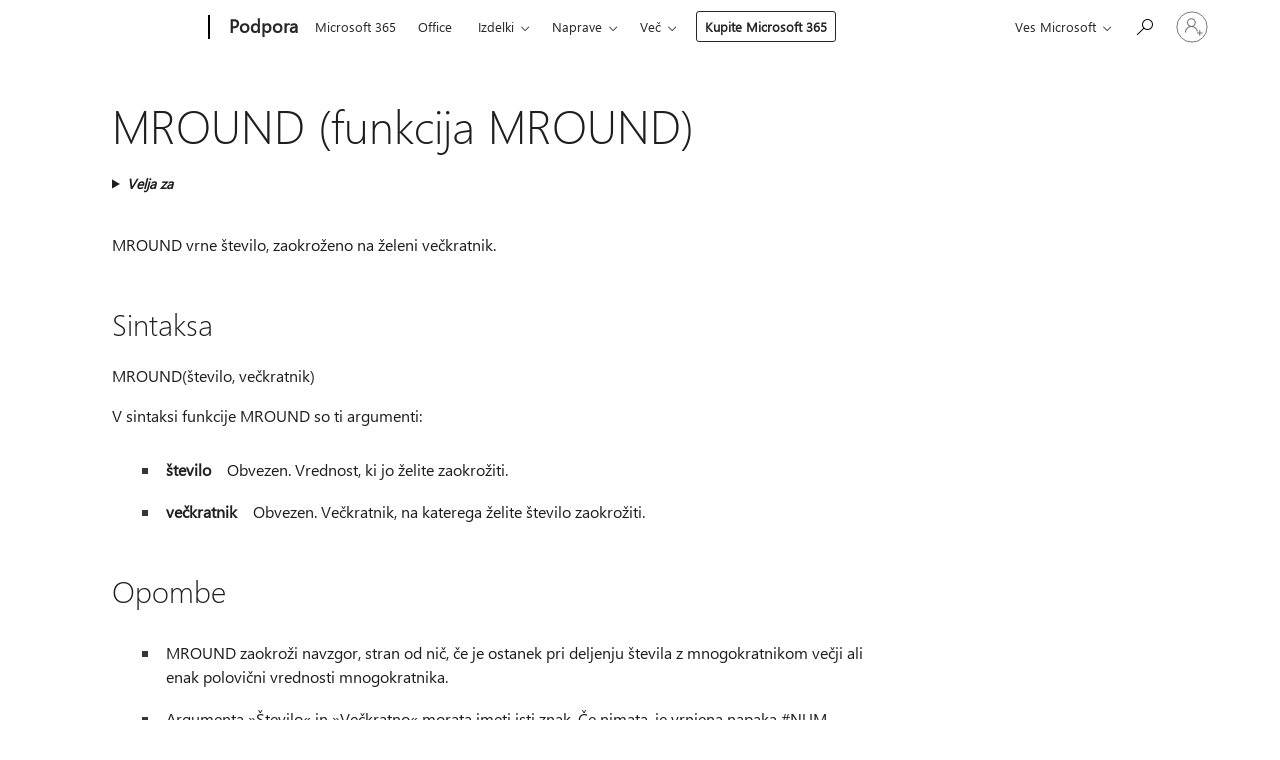

--- FILE ---
content_type: text/html; charset=utf-8
request_url: https://login.microsoftonline.com/common/oauth2/v2.0/authorize?client_id=ee272b19-4411-433f-8f28-5c13cb6fd407&redirect_uri=https%3A%2F%2Fsupport.microsoft.com%2Fsignin-oidc&response_type=code%20id_token&scope=openid%20profile%20offline_access&response_mode=form_post&nonce=639049247564239574.MDUzZjM2YTItZWRkNi00NGFmLWIyZDgtMDZkZTQ1N2E3OTVlZDEwOTBlYmEtMzlhMi00NTRhLThjN2MtNjE5MjFiMTU4YWYx&prompt=none&nopa=2&state=CfDJ8MF9taR5d3RHoynoKQkxN0DLuOsdfqmP64QE6vyBYqLGLTGmR-Uops0lpBwKjfQHmueJGTQtbZqcM3q2kwxJBcZDY_vA2GPD7KIXljoD2LaAvFQIBEF3xnJ9CNydHHBYm9tbQqbqZr_Q9zaJlXrzs6mWnQUGMJ97_XnhHTM6Y4IsH9L3jffVYqwbBH4hfL2cBBjArMPRWFAZCyx4r-bPPvoQl37QOyMugBngWh2S0TfjTCvNkmGv-JhJ3GGZhjFu-veKmHmlV9CjklbBIfpLqI9jBViqm7WKdEvOYvrmXQlfpwdI59LIX37zatV9AOaBJUwB4WZfQBpPvkxqshRfyAaDv-i4XMxITnyhnuZ8Mhdv&x-client-SKU=ID_NET8_0&x-client-ver=8.12.1.0&sso_reload=true
body_size: 9638
content:


<!-- Copyright (C) Microsoft Corporation. All rights reserved. -->
<!DOCTYPE html>
<html>
<head>
    <title>Redirecting</title>
    <meta http-equiv="Content-Type" content="text/html; charset=UTF-8">
    <meta http-equiv="X-UA-Compatible" content="IE=edge">
    <meta name="viewport" content="width=device-width, initial-scale=1.0, maximum-scale=2.0, user-scalable=yes">
    <meta http-equiv="Pragma" content="no-cache">
    <meta http-equiv="Expires" content="-1">
    <meta name="PageID" content="FetchSessions" />
    <meta name="SiteID" content="" />
    <meta name="ReqLC" content="1033" />
    <meta name="LocLC" content="en-US" />

    
<meta name="robots" content="none" />

<script type="text/javascript" nonce='Sabm3DmPaZhpDQGoilNbjw'>//<![CDATA[
$Config={"urlGetCredentialType":"https://login.microsoftonline.com/common/GetCredentialType?mkt=en-US","urlGoToAADError":"https://login.live.com/oauth20_authorize.srf?client_id=ee272b19-4411-433f-8f28-5c13cb6fd407\u0026scope=openid+profile+offline_access\u0026redirect_uri=https%3a%2f%2fsupport.microsoft.com%2fsignin-oidc\u0026response_type=code+id_token\u0026state=[base64]\u0026response_mode=form_post\u0026nonce=639049247564239574.MDUzZjM2YTItZWRkNi00NGFmLWIyZDgtMDZkZTQ1N2E3OTVlZDEwOTBlYmEtMzlhMi00NTRhLThjN2MtNjE5MjFiMTU4YWYx\u0026prompt=none\u0026x-client-SKU=ID_NET8_0\u0026x-client-Ver=8.12.1.0\u0026uaid=f69bf03f16a1437dad748ae08989b935\u0026msproxy=1\u0026issuer=mso\u0026tenant=common\u0026ui_locales=en-US\u0026epctrc=vI2u2A4aoZ0Q2YzCoI0TIOhFxGmS%2f6KpWsgwXZWokBQ%3d8%3a1%3aCANARY%3a10KOuNpcU56wI7eKXH6KwN333vVXJQaZeDUxW43myE8%3d\u0026epct=[base64]\u0026jshs=0\u0026nopa=2","urlAppError":"https://support.microsoft.com/signin-oidc","oAppRedirectErrorPostParams":{"error":"interaction_required","error_description":"Session information is not sufficient for single-sign-on.","state":"[base64]"},"iMaxStackForKnockoutAsyncComponents":10000,"fShowButtons":true,"urlCdn":"https://aadcdn.msauth.net/shared/1.0/","urlDefaultFavicon":"https://aadcdn.msauth.net/shared/1.0/content/images/favicon_a_eupayfgghqiai7k9sol6lg2.ico","urlPost":"/common/login","iPawnIcon":0,"sPOST_Username":"","fEnableNumberMatching":true,"sFT":"[base64]","sFTName":"flowToken","sCtx":"[base64]","fEnableOneDSClientTelemetry":true,"dynamicTenantBranding":null,"staticTenantBranding":null,"oAppCobranding":{},"iBackgroundImage":4,"arrSessions":[],"urlMsaStaticMeControl":"https://login.live.com/Me.htm?v=3","fApplicationInsightsEnabled":false,"iApplicationInsightsEnabledPercentage":0,"urlSetDebugMode":"https://login.microsoftonline.com/common/debugmode","fEnableCssAnimation":true,"fDisableAnimationIfAnimationEndUnsupported":true,"fSsoFeasible":true,"fAllowGrayOutLightBox":true,"fProvideV2SsoImprovements":true,"fUseMsaSessionState":true,"fIsRemoteNGCSupported":true,"urlLogin":"https://login.microsoftonline.com/common/reprocess?ctx=[base64]","urlDssoStatus":"https://login.microsoftonline.com/common/instrumentation/dssostatus","iSessionPullType":3,"fUseSameSite":true,"iAllowedIdentities":2,"isGlobalTenant":true,"uiflavor":1001,"fShouldPlatformKeyBeSuppressed":true,"fLoadStringCustomizationPromises":true,"fUseAlternateTextForSwitchToCredPickerLink":true,"fOfflineAccountVisible":false,"fEnableUserStateFix":true,"fShowAccessPassPeek":true,"fUpdateSessionPollingLogic":true,"fEnableShowPickerCredObservable":true,"fFetchSessionsSkipDsso":true,"fIsCiamUserFlowUxNewLogicEnabled":true,"fUseNonMicrosoftDefaultBrandingForCiam":true,"sCompanyDisplayName":"Microsoft Services","fRemoveCustomCss":true,"fFixUICrashForApiRequestHandler":true,"fShowUpdatedKoreanPrivacyFooter":true,"fUsePostCssHotfix":true,"fFixUserFlowBranding":true,"fEnablePasskeyNullFix":true,"fEnableRefreshCookiesFix":true,"fEnableWebNativeBridgeInterstitialUx":true,"fEnableWindowParentingFix":true,"fEnableNativeBridgeErrors":true,"urlAcmaServerPath":"https://login.microsoftonline.com","sTenantId":"common","sMkt":"en-US","fIsDesktop":true,"fUpdateConfigInit":true,"fLogDisallowedCssProperties":true,"fDisallowExternalFonts":true,"scid":1013,"hpgact":1800,"hpgid":7,"apiCanary":"[base64]","canary":"vI2u2A4aoZ0Q2YzCoI0TIOhFxGmS/6KpWsgwXZWokBQ=8:1:CANARY:10KOuNpcU56wI7eKXH6KwN333vVXJQaZeDUxW43myE8=","sCanaryTokenName":"canary","fSkipRenderingNewCanaryToken":false,"fEnableNewCsrfProtection":true,"correlationId":"f69bf03f-16a1-437d-ad74-8ae08989b935","sessionId":"7964e38d-3447-4eda-bffd-72c2d73f3200","sRingId":"R4","locale":{"mkt":"en-US","lcid":1033},"slMaxRetry":2,"slReportFailure":true,"strings":{"desktopsso":{"authenticatingmessage":"Trying to sign you in"}},"enums":{"ClientMetricsModes":{"None":0,"SubmitOnPost":1,"SubmitOnRedirect":2,"InstrumentPlt":4}},"urls":{"instr":{"pageload":"https://login.microsoftonline.com/common/instrumentation/reportpageload","dssostatus":"https://login.microsoftonline.com/common/instrumentation/dssostatus"}},"browser":{"ltr":1,"Chrome":1,"_Mac":1,"_M131":1,"_D0":1,"Full":1,"RE_WebKit":1,"b":{"name":"Chrome","major":131,"minor":0},"os":{"name":"OSX","version":"10.15.7"},"V":"131.0"},"watson":{"url":"/common/handlers/watson","bundle":"https://aadcdn.msauth.net/ests/2.1/content/cdnbundles/watson.min_q5ptmu8aniymd4ftuqdkda2.js","sbundle":"https://aadcdn.msauth.net/ests/2.1/content/cdnbundles/watsonsupportwithjquery.3.5.min_dc940oomzau4rsu8qesnvg2.js","fbundle":"https://aadcdn.msauth.net/ests/2.1/content/cdnbundles/frameworksupport.min_oadrnc13magb009k4d20lg2.js","resetErrorPeriod":5,"maxCorsErrors":-1,"maxInjectErrors":5,"maxErrors":10,"maxTotalErrors":3,"expSrcs":["https://login.microsoftonline.com","https://aadcdn.msauth.net/","https://aadcdn.msftauth.net/",".login.microsoftonline.com"],"envErrorRedirect":true,"envErrorUrl":"/common/handlers/enverror"},"loader":{"cdnRoots":["https://aadcdn.msauth.net/","https://aadcdn.msftauth.net/"],"logByThrowing":true},"serverDetails":{"slc":"ProdSlices","dc":"EUS","ri":"MN1XXXX","ver":{"v":[2,1,23228,8]},"rt":"2026-01-25T07:59:17","et":18},"clientEvents":{"enabled":true,"telemetryEnabled":true,"useOneDSEventApi":true,"flush":60000,"autoPost":true,"autoPostDelay":1000,"minEvents":1,"maxEvents":1,"pltDelay":500,"appInsightsConfig":{"instrumentationKey":"69adc3c768bd4dc08c19416121249fcc-66f1668a-797b-4249-95e3-6c6651768c28-7293","webAnalyticsConfiguration":{"autoCapture":{"jsError":true}}},"defaultEventName":"IDUX_ESTSClientTelemetryEvent_WebWatson","serviceID":3,"endpointUrl":""},"fApplyAsciiRegexOnInput":true,"country":"US","fBreakBrandingSigninString":true,"bsso":{"states":{"START":"start","INPROGRESS":"in-progress","END":"end","END_SSO":"end-sso","END_USERS":"end-users"},"nonce":"AwABEgEAAAADAOz_BQD0_8mxQFF7jhSinvUODG8WsqV9mm-8dA_FW0di8iDR5O5eSl6DCVLFwrJ7XtOyw4VtkeDmpizmN2bEKgr_KgXtJS8gAA","overallTimeoutMs":4000,"telemetry":{"type":"ChromeSsoTelemetry","nonce":"AwABDwEAAAADAOz_BQD0__Ms1_WW-rFeBmSuGkaVbWb7BaS9hqVJpQC4WUWXpr3wvWDMOftXyHclbpgUQcYWfSiE039RZlqWi_jJ2G1q-MvYvEq09Yhr34q_TmZmYiRTIAA","reportStates":[]},"redirectEndStates":["end"],"cookieNames":{"aadSso":"AADSSO","winSso":"ESTSSSO","ssoTiles":"ESTSSSOTILES","ssoPulled":"SSOCOOKIEPULLED","userList":"ESTSUSERLIST"},"type":"chrome","reason":"Pull suppressed because it was already attempted and the current URL was reloaded."},"urlNoCookies":"https://login.microsoftonline.com/cookiesdisabled","fTrimChromeBssoUrl":true,"inlineMode":5,"fShowCopyDebugDetailsLink":true,"fTenantBrandingCdnAddEventHandlers":true,"fAddTryCatchForIFrameRedirects":true};
//]]></script> 
<script type="text/javascript" nonce='Sabm3DmPaZhpDQGoilNbjw'>//<![CDATA[
!function(){var e=window,r=e.$Debug=e.$Debug||{},t=e.$Config||{};if(!r.appendLog){var n=[],o=0;r.appendLog=function(e){var r=t.maxDebugLog||25,i=(new Date).toUTCString()+":"+e;n.push(o+":"+i),n.length>r&&n.shift(),o++},r.getLogs=function(){return n}}}(),function(){function e(e,r){function t(i){var a=e[i];if(i<n-1){return void(o.r[a]?t(i+1):o.when(a,function(){t(i+1)}))}r(a)}var n=e.length;t(0)}function r(e,r,i){function a(){var e=!!s.method,o=e?s.method:i[0],a=s.extraArgs||[],u=n.$WebWatson;try{
var c=t(i,!e);if(a&&a.length>0){for(var d=a.length,l=0;l<d;l++){c.push(a[l])}}o.apply(r,c)}catch(e){return void(u&&u.submitFromException&&u.submitFromException(e))}}var s=o.r&&o.r[e];return r=r||this,s&&(s.skipTimeout?a():n.setTimeout(a,0)),s}function t(e,r){return Array.prototype.slice.call(e,r?1:0)}var n=window;n.$Do||(n.$Do={"q":[],"r":[],"removeItems":[],"lock":0,"o":[]});var o=n.$Do;o.when=function(t,n){function i(e){r(e,a,s)||o.q.push({"id":e,"c":a,"a":s})}var a=0,s=[],u=1;"function"==typeof n||(a=n,
u=2);for(var c=u;c<arguments.length;c++){s.push(arguments[c])}t instanceof Array?e(t,i):i(t)},o.register=function(e,t,n){if(!o.r[e]){o.o.push(e);var i={};if(t&&(i.method=t),n&&(i.skipTimeout=n),arguments&&arguments.length>3){i.extraArgs=[];for(var a=3;a<arguments.length;a++){i.extraArgs.push(arguments[a])}}o.r[e]=i,o.lock++;try{for(var s=0;s<o.q.length;s++){var u=o.q[s];u.id==e&&r(e,u.c,u.a)&&o.removeItems.push(u)}}catch(e){throw e}finally{if(0===--o.lock){for(var c=0;c<o.removeItems.length;c++){
for(var d=o.removeItems[c],l=0;l<o.q.length;l++){if(o.q[l]===d){o.q.splice(l,1);break}}}o.removeItems=[]}}}},o.unregister=function(e){o.r[e]&&delete o.r[e]}}(),function(e,r){function t(){if(!a){if(!r.body){return void setTimeout(t)}a=!0,e.$Do.register("doc.ready",0,!0)}}function n(){if(!s){if(!r.body){return void setTimeout(n)}t(),s=!0,e.$Do.register("doc.load",0,!0),i()}}function o(e){(r.addEventListener||"load"===e.type||"complete"===r.readyState)&&t()}function i(){
r.addEventListener?(r.removeEventListener("DOMContentLoaded",o,!1),e.removeEventListener("load",n,!1)):r.attachEvent&&(r.detachEvent("onreadystatechange",o),e.detachEvent("onload",n))}var a=!1,s=!1;if("complete"===r.readyState){return void setTimeout(n)}!function(){r.addEventListener?(r.addEventListener("DOMContentLoaded",o,!1),e.addEventListener("load",n,!1)):r.attachEvent&&(r.attachEvent("onreadystatechange",o),e.attachEvent("onload",n))}()}(window,document),function(){function e(){
return f.$Config||f.ServerData||{}}function r(e,r){var t=f.$Debug;t&&t.appendLog&&(r&&(e+=" '"+(r.src||r.href||"")+"'",e+=", id:"+(r.id||""),e+=", async:"+(r.async||""),e+=", defer:"+(r.defer||"")),t.appendLog(e))}function t(){var e=f.$B;if(void 0===d){if(e){d=e.IE}else{var r=f.navigator.userAgent;d=-1!==r.indexOf("MSIE ")||-1!==r.indexOf("Trident/")}}return d}function n(){var e=f.$B;if(void 0===l){if(e){l=e.RE_Edge}else{var r=f.navigator.userAgent;l=-1!==r.indexOf("Edge")}}return l}function o(e){
var r=e.indexOf("?"),t=r>-1?r:e.length,n=e.lastIndexOf(".",t);return e.substring(n,n+v.length).toLowerCase()===v}function i(){var r=e();return(r.loader||{}).slReportFailure||r.slReportFailure||!1}function a(){return(e().loader||{}).redirectToErrorPageOnLoadFailure||!1}function s(){return(e().loader||{}).logByThrowing||!1}function u(e){if(!t()&&!n()){return!1}var r=e.src||e.href||"";if(!r){return!0}if(o(r)){var i,a,s;try{i=e.sheet,a=i&&i.cssRules,s=!1}catch(e){s=!0}if(i&&!a&&s){return!0}
if(i&&a&&0===a.length){return!0}}return!1}function c(){function t(e){g.getElementsByTagName("head")[0].appendChild(e)}function n(e,r,t,n){var u=null;return u=o(e)?i(e):"script"===n.toLowerCase()?a(e):s(e,n),r&&(u.id=r),"function"==typeof u.setAttribute&&(u.setAttribute("crossorigin","anonymous"),t&&"string"==typeof t&&u.setAttribute("integrity",t)),u}function i(e){var r=g.createElement("link");return r.rel="stylesheet",r.type="text/css",r.href=e,r}function a(e){
var r=g.createElement("script"),t=g.querySelector("script[nonce]");if(r.type="text/javascript",r.src=e,r.defer=!1,r.async=!1,t){var n=t.nonce||t.getAttribute("nonce");r.setAttribute("nonce",n)}return r}function s(e,r){var t=g.createElement(r);return t.src=e,t}function d(e,r){if(e&&e.length>0&&r){for(var t=0;t<e.length;t++){if(-1!==r.indexOf(e[t])){return!0}}}return!1}function l(r){if(e().fTenantBrandingCdnAddEventHandlers){var t=d(E,r)?E:b;if(!(t&&t.length>1)){return r}for(var n=0;n<t.length;n++){
if(-1!==r.indexOf(t[n])){var o=t[n+1<t.length?n+1:0],i=r.substring(t[n].length);return"https://"!==t[n].substring(0,"https://".length)&&(o="https://"+o,i=i.substring("https://".length)),o+i}}return r}if(!(b&&b.length>1)){return r}for(var a=0;a<b.length;a++){if(0===r.indexOf(b[a])){return b[a+1<b.length?a+1:0]+r.substring(b[a].length)}}return r}function f(e,t,n,o){if(r("[$Loader]: "+(L.failMessage||"Failed"),o),w[e].retry<y){return w[e].retry++,h(e,t,n),void c._ReportFailure(w[e].retry,w[e].srcPath)}n&&n()}
function v(e,t,n,o){if(u(o)){return f(e,t,n,o)}r("[$Loader]: "+(L.successMessage||"Loaded"),o),h(e+1,t,n);var i=w[e].onSuccess;"function"==typeof i&&i(w[e].srcPath)}function h(e,o,i){if(e<w.length){var a=w[e];if(!a||!a.srcPath){return void h(e+1,o,i)}a.retry>0&&(a.srcPath=l(a.srcPath),a.origId||(a.origId=a.id),a.id=a.origId+"_Retry_"+a.retry);var s=n(a.srcPath,a.id,a.integrity,a.tagName);s.onload=function(){v(e,o,i,s)},s.onerror=function(){f(e,o,i,s)},s.onreadystatechange=function(){
"loaded"===s.readyState?setTimeout(function(){v(e,o,i,s)},500):"complete"===s.readyState&&v(e,o,i,s)},t(s),r("[$Loader]: Loading '"+(a.srcPath||"")+"', id:"+(a.id||""))}else{o&&o()}}var p=e(),y=p.slMaxRetry||2,m=p.loader||{},b=m.cdnRoots||[],E=m.tenantBrandingCdnRoots||[],L=this,w=[];L.retryOnError=!0,L.successMessage="Loaded",L.failMessage="Error",L.Add=function(e,r,t,n,o,i){e&&w.push({"srcPath":e,"id":r,"retry":n||0,"integrity":t,"tagName":o||"script","onSuccess":i})},L.AddForReload=function(e,r){
var t=e.src||e.href||"";L.Add(t,"AddForReload",e.integrity,1,e.tagName,r)},L.AddIf=function(e,r,t){e&&L.Add(r,t)},L.Load=function(e,r){h(0,e,r)}}var d,l,f=window,g=f.document,v=".css";c.On=function(e,r,t){if(!e){throw"The target element must be provided and cannot be null."}r?c.OnError(e,t):c.OnSuccess(e,t)},c.OnSuccess=function(e,t){if(!e){throw"The target element must be provided and cannot be null."}if(u(e)){return c.OnError(e,t)}var n=e.src||e.href||"",o=i(),s=a();r("[$Loader]: Loaded",e);var d=new c
;d.failMessage="Reload Failed",d.successMessage="Reload Success",d.Load(null,function(){if(o){throw"Unexpected state. ResourceLoader.Load() failed despite initial load success. ['"+n+"']"}s&&(document.location.href="/error.aspx?err=504")})},c.OnError=function(e,t){var n=e.src||e.href||"",o=i(),s=a();if(!e){throw"The target element must be provided and cannot be null."}r("[$Loader]: Failed",e);var u=new c;u.failMessage="Reload Failed",u.successMessage="Reload Success",u.AddForReload(e,t),
u.Load(null,function(){if(o){throw"Failed to load external resource ['"+n+"']"}s&&(document.location.href="/error.aspx?err=504")}),c._ReportFailure(0,n)},c._ReportFailure=function(e,r){if(s()&&!t()){throw"[Retry "+e+"] Failed to load external resource ['"+r+"'], reloading from fallback CDN endpoint"}},f.$Loader=c}(),function(){function e(){if(!E){var e=new h.$Loader;e.AddIf(!h.jQuery,y.sbundle,"WebWatson_DemandSupport"),y.sbundle=null,delete y.sbundle,e.AddIf(!h.$Api,y.fbundle,"WebWatson_DemandFramework"),
y.fbundle=null,delete y.fbundle,e.Add(y.bundle,"WebWatson_DemandLoaded"),e.Load(r,t),E=!0}}function r(){if(h.$WebWatson){if(h.$WebWatson.isProxy){return void t()}m.when("$WebWatson.full",function(){for(;b.length>0;){var e=b.shift();e&&h.$WebWatson[e.cmdName].apply(h.$WebWatson,e.args)}})}}function t(){if(!h.$WebWatson||h.$WebWatson.isProxy){if(!L&&JSON){try{var e=new XMLHttpRequest;e.open("POST",y.url),e.setRequestHeader("Accept","application/json"),
e.setRequestHeader("Content-Type","application/json; charset=UTF-8"),e.setRequestHeader("canary",p.apiCanary),e.setRequestHeader("client-request-id",p.correlationId),e.setRequestHeader("hpgid",p.hpgid||0),e.setRequestHeader("hpgact",p.hpgact||0);for(var r=-1,t=0;t<b.length;t++){if("submit"===b[t].cmdName){r=t;break}}var o=b[r]?b[r].args||[]:[],i={"sr":y.sr,"ec":"Failed to load external resource [Core Watson files]","wec":55,"idx":1,"pn":p.pgid||"","sc":p.scid||0,"hpg":p.hpgid||0,
"msg":"Failed to load external resource [Core Watson files]","url":o[1]||"","ln":0,"ad":0,"an":!1,"cs":"","sd":p.serverDetails,"ls":null,"diag":v(y)};e.send(JSON.stringify(i))}catch(e){}L=!0}y.loadErrorUrl&&window.location.assign(y.loadErrorUrl)}n()}function n(){b=[],h.$WebWatson=null}function o(r){return function(){var t=arguments;b.push({"cmdName":r,"args":t}),e()}}function i(){var e=["foundException","resetException","submit"],r=this;r.isProxy=!0;for(var t=e.length,n=0;n<t;n++){var i=e[n];i&&(r[i]=o(i))}
}function a(e,r,t,n,o,i,a){var s=h.event;return i||(i=l(o||s,a?a+2:2)),h.$Debug&&h.$Debug.appendLog&&h.$Debug.appendLog("[WebWatson]:"+(e||"")+" in "+(r||"")+" @ "+(t||"??")),$.submit(e,r,t,n,o||s,i,a)}function s(e,r){return{"signature":e,"args":r,"toString":function(){return this.signature}}}function u(e){for(var r=[],t=e.split("\n"),n=0;n<t.length;n++){r.push(s(t[n],[]))}return r}function c(e){for(var r=[],t=e.split("\n"),n=0;n<t.length;n++){var o=s(t[n],[]);t[n+1]&&(o.signature+="@"+t[n+1],n++),r.push(o)
}return r}function d(e){if(!e){return null}try{if(e.stack){return u(e.stack)}if(e.error){if(e.error.stack){return u(e.error.stack)}}else if(window.opera&&e.message){return c(e.message)}}catch(e){}return null}function l(e,r){var t=[];try{for(var n=arguments.callee;r>0;){n=n?n.caller:n,r--}for(var o=0;n&&o<w;){var i="InvalidMethod()";try{i=n.toString()}catch(e){}var a=[],u=n.args||n.arguments;if(u){for(var c=0;c<u.length;c++){a[c]=u[c]}}t.push(s(i,a)),n=n.caller,o++}}catch(e){t.push(s(e.toString(),[]))}
var l=d(e);return l&&(t.push(s("--- Error Event Stack -----------------",[])),t=t.concat(l)),t}function f(e){if(e){try{var r=/function (.{1,})\(/,t=r.exec(e.constructor.toString());return t&&t.length>1?t[1]:""}catch(e){}}return""}function g(e){if(e){try{if("string"!=typeof e&&JSON&&JSON.stringify){var r=f(e),t=JSON.stringify(e);return t&&"{}"!==t||(e.error&&(e=e.error,r=f(e)),(t=JSON.stringify(e))&&"{}"!==t||(t=e.toString())),r+":"+t}}catch(e){}}return""+(e||"")}function v(e){var r=[];try{
if(jQuery?(r.push("jQuery v:"+jQuery().jquery),jQuery.easing?r.push("jQuery.easing:"+JSON.stringify(jQuery.easing)):r.push("jQuery.easing is not defined")):r.push("jQuery is not defined"),e&&e.expectedVersion&&r.push("Expected jQuery v:"+e.expectedVersion),m){var t,n="";for(t=0;t<m.o.length;t++){n+=m.o[t]+";"}for(r.push("$Do.o["+n+"]"),n="",t=0;t<m.q.length;t++){n+=m.q[t].id+";"}r.push("$Do.q["+n+"]")}if(h.$Debug&&h.$Debug.getLogs){var o=h.$Debug.getLogs();o&&o.length>0&&(r=r.concat(o))}if(b){
for(var i=0;i<b.length;i++){var a=b[i];if(a&&"submit"===a.cmdName){try{if(JSON&&JSON.stringify){var s=JSON.stringify(a);s&&r.push(s)}}catch(e){r.push(g(e))}}}}}catch(e){r.push(g(e))}return r}var h=window,p=h.$Config||{},y=p.watson,m=h.$Do;if(!h.$WebWatson&&y){var b=[],E=!1,L=!1,w=10,$=h.$WebWatson=new i;$.CB={},$._orgErrorHandler=h.onerror,h.onerror=a,$.errorHooked=!0,m.when("jQuery.version",function(e){y.expectedVersion=e}),m.register("$WebWatson")}}(),function(){function e(e,r){
for(var t=r.split("."),n=t.length,o=0;o<n&&null!==e&&void 0!==e;){e=e[t[o++]]}return e}function r(r){var t=null;return null===u&&(u=e(i,"Constants")),null!==u&&r&&(t=e(u,r)),null===t||void 0===t?"":t.toString()}function t(t){var n=null;return null===a&&(a=e(i,"$Config.strings")),null!==a&&t&&(n=e(a,t.toLowerCase())),null!==n&&void 0!==n||(n=r(t)),null===n||void 0===n?"":n.toString()}function n(e,r){var n=null;return e&&r&&r[e]&&(n=t("errors."+r[e])),n||(n=t("errors."+e)),n||(n=t("errors."+c)),n||(n=t(c)),n}
function o(t){var n=null;return null===s&&(s=e(i,"$Config.urls")),null!==s&&t&&(n=e(s,t.toLowerCase())),null!==n&&void 0!==n||(n=r(t)),null===n||void 0===n?"":n.toString()}var i=window,a=null,s=null,u=null,c="GENERIC_ERROR";i.GetString=t,i.GetErrorString=n,i.GetUrl=o}(),function(){var e=window,r=e.$Config||{};e.$B=r.browser||{}}(),function(){function e(e,r,t){e&&e.addEventListener?e.addEventListener(r,t):e&&e.attachEvent&&e.attachEvent("on"+r,t)}function r(r,t){e(document.getElementById(r),"click",t)}
function t(r,t){var n=document.getElementsByName(r);n&&n.length>0&&e(n[0],"click",t)}var n=window;n.AddListener=e,n.ClickEventListenerById=r,n.ClickEventListenerByName=t}();
//]]></script> 
<script type="text/javascript" nonce='Sabm3DmPaZhpDQGoilNbjw'>//<![CDATA[
!function(t,e){!function(){var n=e.getElementsByTagName("head")[0];n&&n.addEventListener&&(n.addEventListener("error",function(e){null!==e.target&&"cdn"===e.target.getAttribute("data-loader")&&t.$Loader.OnError(e.target)},!0),n.addEventListener("load",function(e){null!==e.target&&"cdn"===e.target.getAttribute("data-loader")&&t.$Loader.OnSuccess(e.target)},!0))}()}(window,document);
//]]></script>
    <script type="text/javascript" nonce='Sabm3DmPaZhpDQGoilNbjw'>
        ServerData = $Config;
    </script>

    <script data-loader="cdn" crossorigin="anonymous" src="https://aadcdn.msauth.net/shared/1.0/content/js/FetchSessions_Core_Zrgqf3NDZY6QoRSGjvZAAQ2.js" integrity='sha384-ZiCm7FNkvHCzGABuQsNqI+NbQpuukT8O8DH+5NRo+GBSrdhUPzoMJLcFvVj8ky+R' nonce='Sabm3DmPaZhpDQGoilNbjw'></script>

</head>
<body data-bind="defineGlobals: ServerData" style="display: none">
</body>
</html>